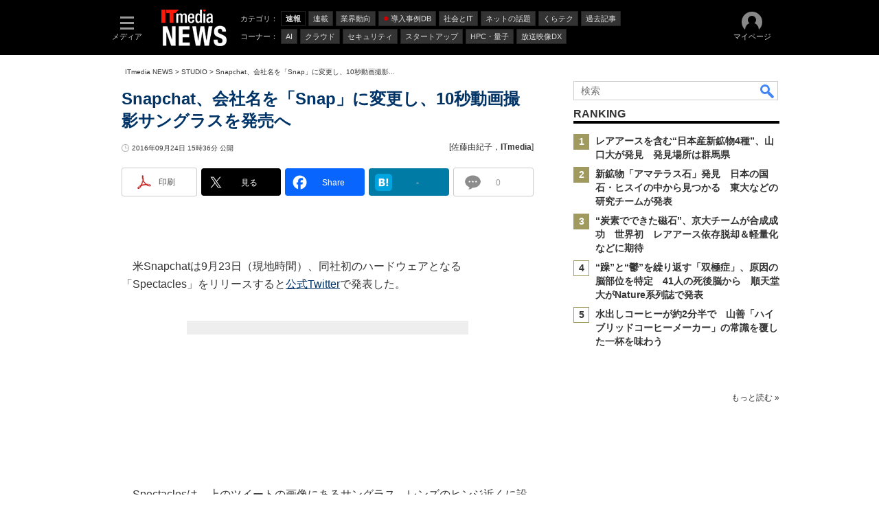

--- FILE ---
content_type: text/html; charset=utf-8
request_url: https://www.google.com/recaptcha/api2/aframe
body_size: 119
content:
<!DOCTYPE HTML><html><head><meta http-equiv="content-type" content="text/html; charset=UTF-8"></head><body><script nonce="Z0Cl5pqQ8yQHt8evPlRpFQ">/** Anti-fraud and anti-abuse applications only. See google.com/recaptcha */ try{var clients={'sodar':'https://pagead2.googlesyndication.com/pagead/sodar?'};window.addEventListener("message",function(a){try{if(a.source===window.parent){var b=JSON.parse(a.data);var c=clients[b['id']];if(c){var d=document.createElement('img');d.src=c+b['params']+'&rc='+(localStorage.getItem("rc::a")?sessionStorage.getItem("rc::b"):"");window.document.body.appendChild(d);sessionStorage.setItem("rc::e",parseInt(sessionStorage.getItem("rc::e")||0)+1);localStorage.setItem("rc::h",'1769328147538');}}}catch(b){}});window.parent.postMessage("_grecaptcha_ready", "*");}catch(b){}</script></body></html>

--- FILE ---
content_type: text/css
request_url: https://cm-widget.nakanohito.jp/cm/inner.css?t=20210115150000
body_size: 5686
content:
.loader,.loader:after,.loader:before{border-radius:50%;width:2.5em;height:2.5em;-webkit-animation-fill-mode:both;animation-fill-mode:both;-webkit-animation:load7 1.8s ease-in-out infinite;animation:load7 1.8s ease-in-out infinite}.loader{color:#333;font-size:10px;margin:80px auto;position:relative;text-indent:-9999em;-webkit-transform:translateZ(0);-ms-transform:translateZ(0);transform:translateZ(0);-webkit-animation-delay:-.16s;animation-delay:-.16s}.loader:after,.loader:before{content:"";position:absolute;top:0}.loader:before{left:-3.5em;-webkit-animation-delay:-.32s;animation-delay:-.32s}.loader:after{left:3.5em}@-webkit-keyframes load7{0%,80%,to{box-shadow:0 2.5em 0 -1.3em}40%{box-shadow:0 2.5em 0 0}}@keyframes load7{0%,80%,to{box-shadow:0 2.5em 0 -1.3em}40%{box-shadow:0 2.5em 0 0}}@keyframes _ul_comment_comment_highlight{0%{opacity:1;background:#fff9c4}10%{opacity:.4;background:#fff9c4}20%{opacity:1;background:#fff9c4}30%{opacity:.4;background:#fff9c4}40%{opacity:1;background:#fff9c4}50%{opacity:.4;background:#fff9c4}60%{opacity:1;background:#fff9c4}70%{opacity:.4;background:#fff9c4}80%{opacity:1;background:#fff9c4}90%{opacity:.4;background:#fff9c4}to{opacity:1;background:unset}}body{font-size:16px;font-family:-apple-system,BlinkMacSystemFont,Segoe UI,Helvetica Neue,Hiragino Kaku Gothic ProN,ヒラギノ角ゴ ProN W3,Verdana,メイリオ,Meiryo,ＭＳ Ｐゴシック,Roboto,Droid Sans,sans-serif}.error-text{color:#f44336}.warning-text{color:#ff9800}@font-face{font-family:Helvetica Neue;src:local("Helvetica Neue Regular");font-weight:100}@font-face{font-family:Helvetica Neue;src:local("Helvetica Neue Regular");font-weight:200}.hidden{display:none!important}.text-alien-right{text-align:right}.text-alien-left{text-align:left}#__ul_body{background-color:transparent}#__ul_categories{line-height:150%}#__ul_categories span{margin:0 4px 8px;color:#bdbdbd;font-size:1em}#__ul_categories .active{color:#333}#__ul_categories .term{display:inline;font-size:.8em}#__ul_sorts{margin:24px 0 12px}#__ul_sorts .sort{display:inline;margin:12px 4px 0;padding:0 4px 4px;color:#bdbdbd;transition:opacity .4s;cursor:pointer}#__ul_sorts .sort.active{color:#000;border-bottom:2px solid #ff8a80;cursor:default}#__ul_form{display:inline-block;width:100%}input,textarea{-webkit-appearance:none}input{height:32px;width:100%;font-size:1em;line-height:150%}input[type=email],input[type=text]{width:100%;margin:4px 0;border:1px solid #bdbdbd;border-radius:0;padding:2px 6px;font-size:1em;background:#fff;-webkit-box-sizing:border-box;-moz-box-sizing:border-box;box-sizing:border-box}input[type=email]:placeholder-shown,input[type=text]:placeholder-shown{color:#bdbdbd}input[type=email]::-webkit-input-placeholder,input[type=text]::-webkit-input-placeholder{color:#bdbdbd}input[type=email]:-moz-placeholder,input[type=email]::-moz-placeholder,input[type=text]:-moz-placeholder,input[type=text]::-moz-placeholder{color:#bdbdbd;opacity:1}input[type=email]:-ms-input-placeholder,input[type=text]:-ms-input-placeholder{color:#bdbdbd}input[type=email]:focus,input[type=text]:focus{outline:none;margin:-1px 0 0 -1px;border:1px solid #bdbdbd}@media(min-width:575.98px){input[type=email],input[type=text]{padding:6px 8px 4px;font-size:1em}}input[type=button],input[type=submit]{width:100%;margin:0;padding:0 12px;font-size:.8em;line-height:100%;border:none;border-radius:0;background-color:#64b5f6;color:#fff;text-align:center;-webkit-appearance:none;-webkit-tap-highlight-color:rgba(0,0,0,0);cursor:pointer}input[type=button].disabled,input[type=submit].disabled{pointer-events:none;background-color:#dfdfdf!important;-webkit-box-shadow:none;box-shadow:none;color:#9f9f9f!important;cursor:default}input[type=button].next-comment-sign-in,input[type=submit].next-comment-sign-in{margin-top:16px;height:38px;text-align:center}input[type=button].next-comment-sign-in-button,input[type=submit].next-comment-sign-in-button{width:100%;height:auto;min-width:120px;font-size:1rem;background:transparent;color:#000;border:1px solid;padding:6px 8px;position:relative;line-height:150%}.submit-area{width:100%;margin:4px 0 0;height:auto;text-align:right}.submit-area .body-count{display:inline;margin:0 16px 0 0;font-size:.9em}.submit-area .body-count span{display:inline}.submit-area .body-count .body-counter.limit{color:#f44336}.submit-area .form_submit_btn{display:inline-block;vertical-align:top}@media(max-width:575.98px){.submit-area .form_submit_btn{display:block}}.submit-area input[type=text]{margin:0 4px 0 0;height:auto;width:auto;text-overflow:ellipsis;max-width:400px;min-width:160px}@media(max-width:575.98px){.submit-area input[type=text]{margin:0 0 4px;min-width:184px}}.submit-area input[type=text]:placeholder-shown{color:#bdbdbd}.submit-area input[type=text]::-webkit-input-placeholder{color:#bdbdbd}.submit-area input[type=text]:-moz-placeholder,.submit-area input[type=text]::-moz-placeholder{color:#bdbdbd;opacity:1}.submit-area input[type=text]:-ms-input-placeholder{color:#bdbdbd}.submit-area button,.submit-area input[type=submit]{width:auto;height:auto;min-width:120px;max-width:400px;font-size:1rem;padding:6px 8px;position:relative;line-height:150%}@media(max-width:575.98px){.submit-area button,.submit-area input[type=submit]{padding:3px 7px;min-width:184px}}textarea{display:block;max-height:300px;width:100%;margin:0;padding:6px;font-size:1em;line-height:150%;border:1px solid #bdbdbd;border-radius:0;background:#fff;-webkit-box-sizing:border-box;-moz-box-sizing:border-box;box-sizing:border-box}textarea:placeholder-shown{color:#bdbdbd}textarea::-webkit-input-placeholder{color:#bdbdbd}textarea:-moz-placeholder,textarea::-moz-placeholder{color:#bdbdbd;opacity:1}textarea:-ms-input-placeholder{color:#bdbdbd}textarea:focus{outline:none;border:1px solid #bdbdbd;z-index:100}@media(min-width:575.98px){textarea{padding:8px;font-size:1em}}.options-box,.report-box{position:absolute;background:#fff;border:1px solid #9e9e9e;border-radius:0;z-index:10000}.options-box .report,.options-box .share,.report-box .report,.report-box .share{cursor:pointer;font-size:.8em;padding:6px}.options-box .report.active,.options-box .report:hover,.options-box .share.active,.options-box .share:hover,.report-box .report.active,.report-box .report:hover,.report-box .share.active,.report-box .share:hover{background:#e0e0e0}.report-box{width:50%;padding:8px}.report-box input[type=email],.report-box input[type=text]{height:auto}.report-box input[type=email]:focus,.report-box input[type=text]:focus{outline:none;margin:4px 0}.report-box input[type=button]{position:relative;margin:4px 0 0;padding:12px 4px;height:auto;background:#e57373}.report-box input[type=radio]{width:auto;height:auto}.report-box textarea{margin:4px 0}.report-box .radio-box{z-index:30}.report-box .radio-box .radio{padding:8px 0}.report-box .radio-box .radio input,.report-box .radio-box .radio label{cursor:pointer}.report-box .report-close{color:#757575;font:1.5em arial,sans-serif;position:absolute;right:5px;text-decoration:none;text-shadow:0 1px 0 #fff;top:5px;cursor:pointer}.report-box .report-close:after{content:"\D7"}.agreement{font-size:.8rem;margin:4px 0}.agreement+.submit-area{margin:0}.select-wrap{display:block;width:100%;margin:8px 0;text-align:right;line-height:150%}.select-wrap:first-child{margin:0 0 8px}.select-wrap:after{z-index:1;position:relative;content:"\25BC";color:#000}.select-wrap select{background:none;-moz-appearance:none;-webkit-appearance:none;-o-appearance:none;-ms-appearance:none;appearance:none;outline:none;border-radius:0;border:0;margin:0 4px 0 8px;padding:0;font-size:1em;cursor:pointer}.select-wrap select::-ms-expand{display:none}.select-wrap .form_refresh_btn{display:inline-block;font-size:1em;width:auto;height:auto;min-width:unset;background:none;padding:0;border:none;float:left;line-height:unset;cursor:pointer}.select-wrap .form_refresh_btn>svg{height:22px;vertical-align:top}.select-wrap .form_refresh_btn:focus{outline:none}.select-wrap .form_refresh_btn:disabled{cursor:default}.select-wrap .form_refresh_btn:disabled>svg{animation:rotation1 1s linear infinite;transform-origin:9px 11px}.select-wrap .form_refresh_btn:disabled>svg .st0{fill:rgba(16,16,16,.3)}@keyframes rotation1{0%{transform:rotate(0)}to{transform:rotate(1turn)}}.select-wrap .form_refresh_btn.stop>svg{animation:none}input.require,textarea.require{border:1px solid #f44336}#__ul_comments{position:relative;margin:8px 0 2px}#__ul_comments .sr-only{position:absolute;left:-10000px;width:1px;height:1px;overflow:hidden}#__ul_comments .comment-layout{margin:16px 0 0}#__ul_comments .comment-layout.bad .comment,#__ul_comments .comment-layout.bad .dislike-parent,#__ul_comments .comment-layout.bad .id,#__ul_comments .comment-layout.bad .like-parent,#__ul_comments .comment-layout.bad .name,#__ul_comments .comment-layout.bad .time{transition:opacity .4s;opacity:.35}#__ul_comments .comment-layout.bad:hover .comment,#__ul_comments .comment-layout.bad:hover .dislike-parent,#__ul_comments .comment-layout.bad:hover .id,#__ul_comments .comment-layout.bad:hover .like-parent,#__ul_comments .comment-layout.bad:hover .name,#__ul_comments .comment-layout.bad:hover .time{opacity:1}#__ul_comments .comment-layout.high-light{animation-name:_ul_comment_comment_highlight;animation-duration:2.8s}#__ul_comments .comment-layout:hover>.options,#__ul_comments .comment-layout:hover>.report{line-height:100%;display:inline-block}#__ul_comments .comment-layout:first-child{margin:0;border-top:none;padding:0}#__ul_comments .comment-layout .name{display:inline-block;line-height:100%;font-size:1rem;font-weight:700}#__ul_comments .comment-layout .name .official-parent{display:inline-block;margin-left:.2em}#__ul_comments .comment-layout .name .official-parent>svg{width:1.1rem;height:1.1rem;fill:#64b5f6;vertical-align:middle;margin-bottom:.2em}#__ul_comments .comment-layout .name .official-parent>div{display:inline-block;margin-left:.1em;color:#64b5f6}#__ul_comments .comment-layout .id{display:inline-block;color:#9e9e9e;margin:0 0 0 6px;font-size:.8rem}#__ul_comments .comment-layout .article-url{color:#9e9e9e;font-size:.8rem;width:100%;max-width:300px;vertical-align:bottom;white-space:nowrap;overflow:hidden;text-overflow:ellipsis}#__ul_comments .comment-layout .article-url.active-link{cursor:pointer}#__ul_comments .comment-layout .comment{display:inline-block;margin:4px 0;width:100%;font-size:1rem;word-break:break-all}#__ul_comments .comment-layout .comment .long-comment{display:inline;font-size:.8em}#__ul_comments .comment-layout .comment .long-comment .long-comment-text{display:inline;color:#64b5f6;cursor:pointer}#__ul_comments .comment-layout .dislike-parent,#__ul_comments .comment-layout .like-parent{display:inline-block;cursor:pointer;font-size:.9rem}#__ul_comments .comment-layout .dislike-parent .dislike,#__ul_comments .comment-layout .dislike-parent .like,#__ul_comments .comment-layout .like-parent .dislike,#__ul_comments .comment-layout .like-parent .like{position:relative;display:inline-block;transition:all .1s 0s;line-height:150%;margin-left:.2em}#__ul_comments .comment-layout .dislike-parent.disable,#__ul_comments .comment-layout .dislike-parent.send,#__ul_comments .comment-layout .like-parent.disable,#__ul_comments .comment-layout .like-parent.send{cursor:default}#__ul_comments .comment-layout .dislike-parent.disable>.icon,#__ul_comments .comment-layout .like-parent.disable>.icon{background:#e0e0e0;box-shadow:0 0 0 2px #e0e0e0;-webkit-box-shadow:0 0 0 2px #e0e0e0;-moz-box-shadow:0 0 0 2px #e0e0e0}#__ul_comments .comment-layout .dislike-parent.disable>.dislike,#__ul_comments .comment-layout .dislike-parent.disable>.like,#__ul_comments .comment-layout .like-parent.disable>.dislike,#__ul_comments .comment-layout .like-parent.disable>.like{color:#e0e0e0}#__ul_comments .comment-layout .dislike-parent.disable>svg .background,#__ul_comments .comment-layout .like-parent.disable>svg .background{fill:#e0e0e0}#__ul_comments .comment-layout .like-parent.high-light{text-shadow:0 0 2px #fb8c00,0 0 4px #fb8c00}#__ul_comments .comment-layout .like-parent>svg{width:.9rem;height:.9rem}#__ul_comments .comment-layout .like-parent>svg .background{fill:#fb8c00}#__ul_comments .comment-layout .like-parent .like{color:#fb8c00}#__ul_comments .comment-layout .dislike-parent{margin:0 0 0 12px}@media(max-width:420px){#__ul_comments .comment-layout .dislike-parent{margin:0 0 0 12px}}#__ul_comments .comment-layout .dislike-parent.high-light{text-shadow:0 0 2px #64b5f6,0 0 4px #64b5f6}#__ul_comments .comment-layout .dislike-parent>svg{width:.9rem;height:.9rem}#__ul_comments .comment-layout .dislike-parent>svg .background{fill:#64b5f6}#__ul_comments .comment-layout .dislike-parent .dislike{color:#64b5f6}#__ul_comments .comment-layout .reply,#__ul_comments .comment-layout .reply-time,#__ul_comments .comment-layout .share,#__ul_comments .comment-layout .time{display:inline-block;margin:0 0 0 16px;color:#9e9e9e;font-size:.9rem}@media(max-width:420px){#__ul_comments .comment-layout .reply,#__ul_comments .comment-layout .reply-time,#__ul_comments .comment-layout .share,#__ul_comments .comment-layout .time{margin:0 0 0 12px}}#__ul_comments .comment-layout .reply,#__ul_comments .comment-layout .share{cursor:pointer}#__ul_comments .comment-layout .reply{color:#64b5f6}#__ul_comments .comment-layout .reply-count{display:inline-block;position:relative;margin:12px 0 0 8px;width:auto;color:#64b5f6;font-size:.9rem;cursor:pointer}#__ul_comments .comment-layout .options,#__ul_comments .comment-layout>.report{line-height:100%;display:none;float:right;color:#9e9e9e;font-size:.9rem;cursor:pointer}#__ul_comments .comment-layout .options:hover,#__ul_comments .comment-layout>.report:hover{color:#000}#__ul_comments .comment-layout .options.display,#__ul_comments .comment-layout>.report.display{display:inline-block}#__ul_comments .comment-layout .options.active,#__ul_comments .comment-layout>.report.active{display:inline-block;color:#000}#__ul_comments .buru:hover{display:inline-block;animation:hurueru .25s both;opacity:.8}@keyframes hurueru{0%{transform:translate(0) rotate(0deg)}33%{transform:translate(0) rotate(2deg)}66%{transform:translate(0) rotate(-2deg)}to{transform:translate(0) rotate(0deg)}}#__ul_comments .reply-box{margin:0 0 0 8px;border-left:2px solid #9e9e9e;padding:8px 0 8px 8px}#__ul_comments .reply-box #__ul_reply_submit{background:#64b5f6}#__ul_comments .reply-box .comment-layout+.reply-form-box{margin:8px 0 0}#__ul_comments .reply-box .reply-form-box{width:100%;display:inline-block}#__ul_comments .next-comment{margin:12px 0 16px;width:100%;font-size:1rem;text-align:right;-webkit-appearance:none;-webkit-tap-highlight-color:rgba(0,0,0,0)}#__ul_comments .next-comment>span{cursor:pointer;width:auto;margin:12px 0 0;border-bottom:2px solid #ff8a80;padding:0 4px 4px}#__ul_comments .pagination-comment{display:inline-block;margin:12px 0 0;width:100%;height:auto;line-height:150%;font-size:.8rem;text-align:right;-webkit-appearance:none;-webkit-tap-highlight-color:rgba(0,0,0,0)}@media screen and (max-width:980px){#__ul_comments .pagination-comment{font-size:.9rem}}#__ul_comments .pagination-comment>span{cursor:pointer;width:auto;float:right;border-bottom:2px solid #ff8a80;padding:0 4px 4px}#__ul_comments .pagination-comment>.text-pagination-comment{cursor:auto!important;margin-right:16px;border-bottom:none!important}#__ul_comments .pagination-comment>.first-pagination-comment{margin-right:8px}#__ul_comments .pagination-comment>.prev-pagination-comment{margin-right:16px}#__ul_comments .blur-comment{position:absolute;bottom:0;height:160px;width:100%;background:linear-gradient(hsla(0,0%,100%,.4392156862745098),#fff);z-index:1000000}.icon{display:inline-block;position:relative;border-radius:20px;width:20px;height:20px;margin:0 2px;border:2px solid #fff}.like-icon{top:2.5px;background:#fb8c00;-webkit-border-radius:60px;box-shadow:0 0 0 2px #fb8c00;-webkit-box-shadow:0 0 0 2px #fb8c00;-moz-box-shadow:0 0 0 2px #fb8c00}.like-icon:before{top:7.5px;width:12.5px;background-color:#fff}.like-icon:after,.like-icon:before{content:"";display:block;position:absolute;left:3.75px;border-radius:2.5px;height:10px}.like-icon:after{top:2.5px;border-left:3.75px solid #fff}.dislike-icon{top:2.5px;background:#64b5f6;-webkit-border-radius:60px;box-shadow:0 0 0 2px #64b5f6;-webkit-box-shadow:0 0 0 2px #64b5f6;-moz-box-shadow:0 0 0 2px #64b5f6}.dislike-icon:before{top:2.5px;left:3.75px;width:12.5px;background-color:#fff}.dislike-icon:after,.dislike-icon:before{content:"";display:block;position:absolute;border-radius:2.5px;height:10px}.dislike-icon:after{top:7.5px;left:12.5px;border-left:3.75px solid #fff}.alert{padding:0 15px 15px;margin-top:16px;margin-bottom:16px;border:1px solid transparent;border-radius:4px}.alert.warning{color:#795548;background-color:#fff3e0;border-color:#ffcc80}.body-auth{display:inline;margin:0 .5em 0 0}.body-auth div{display:inline;font-size:.8em}.body-auth div.box-auth-label{color:#64b5f6}.body-auth div.box-sign-in{margin:0 0 0 .25em;cursor:pointer;color:#64b5f6}.body-auth div.box-sign-in img{vertical-align:middle;width:28px}.body-auth div.self-input{cursor:pointer;margin:0 .5em;color:#64b5f6}.body-auth-provider{display:inline;margin:0 .5em 0 0;cursor:pointer}.body-auth-provider img{margin:0 .25em 0 0;vertical-align:middle;width:28px;height:28px}.body-auth-provider div{display:inline-block;font-size:.8em;color:#64b5f6;margin:0 .5em 0 0}.input-textarea-dummy{height:4rem;width:100%;margin:0;padding:6px;font-size:1em;border:1px solid #bdbdbd;border-radius:0;overflow-y:hidden;background:#fff;-webkit-box-sizing:border-box;-moz-box-sizing:border-box;box-sizing:border-box}@media(min-width:575.98px){.input-textarea-dummy{padding:8px;font-size:1em}}.input-textarea-dummy .sign-in-link{display:inline-block;cursor:pointer;margin:0 .5em}.input-textarea-dummy .sign-in-link span{color:#64b5f6}.input-textarea-dummy .sign-in-link:hover{text-decoration:underline}.powered-by-space{text-align:right;margin-top:8px}.powered-by-space .powered-by{display:inline-block;color:#000;text-decoration:none;opacity:.6;transition:opacity .5s}.powered-by-space .powered-by svg{position:relative;width:108px;height:19px;top:4px;margin-left:2px}.powered-by-space .powered-by svg path,.powered-by-space .powered-by svg polygon{fill:#231815}.powered-by-space .powered-by p{display:inline;position:relative;font-size:11px;bottom:0}.powered-by-space .powered-by p.logo{margin-left:4px}.powered-by-space .powered-by.link{cursor:pointer}.powered-by-space .powered-by:hover{opacity:1}#ulModalContent{display:block;position:fixed;width:70%;margin:0;padding:10px 20px;border:1px solid #aaa;background:#fff;z-index:2147483647}#ulModalContent p:last-child{margin:0}#ulModalContent #ulModalBody{word-wrap:break-word}#ulModalContent #ulModalClose{text-decoration:underline;cursor:pointer}#ulModalContent #ulModalClose:hover{color:#1c92f2}#ulModalContent .sns-btn{display:block;margin:12px 0}#ulModalContent .tweet-button{position:relative;display:inline-block;height:auto;width:auto;box-sizing:border-box;padding:6px 14px 6px 12px;background-color:#1b95e0;color:#fff;border-radius:3px;font-weight:500;cursor:pointer}#ulModalContent .tweet-button>span{margin-left:8px}#ulModalContent .tweet-button>i{position:relative;top:3px;display:inline-block;width:18px;height:18px;background:transparent 0 0 no-repeat;background-image:url("data:image/svg+xml;charset=utf-8,%3Csvg xmlns='http://www.w3.org/2000/svg' viewBox='0 0 72 72'%3E%3Cpath fill='none' d='M0 0h72v72H0z'/%3E%3Cpath class='icon' fill='%23fff' d='M68.812 15.14a26.189 26.189 0 01-7.52 2.06 13.125 13.125 0 005.757-7.243 26.133 26.133 0 01-8.314 3.176A13.066 13.066 0 0049.182 9c-7.23 0-13.092 5.86-13.092 13.093 0 1.026.118 2.02.338 2.98C25.543 24.527 15.9 19.318 9.44 11.396a13.057 13.057 0 00-1.77 6.58c0 4.543 2.312 8.552 5.824 10.9a13.05 13.05 0 01-5.93-1.64c-.002.056-.002.11-.002.163 0 6.345 4.513 11.638 10.504 12.84-1.1.298-2.256.457-3.45.457-.845 0-1.666-.078-2.464-.23 1.667 5.2 6.5 8.985 12.23 9.09a26.29 26.29 0 01-16.26 5.605c-1.055 0-2.096-.06-3.122-.184a37.036 37.036 0 0020.067 5.882c24.083 0 37.25-19.95 37.25-37.25 0-.565-.013-1.133-.038-1.693a26.61 26.61 0 006.532-6.774z'/%3E%3C/svg%3E")}#ulModalContent .notification-button{position:relative;display:inline-block;height:auto;width:auto;box-sizing:border-box;padding:6px 28px 6px 12px;background-color:#6c757d;color:#fff;border-radius:3px;font-weight:500;cursor:pointer}#ulModalContent .notification-button>span{margin-left:8px}#ulModalContent .notification-button>.bell-icon{position:relative;top:3px;display:inline-block;width:18px;height:18px;background:url("data:image/svg+xml;charset=utf-8,%3Csvg xmlns='http://www.w3.org/2000/svg' viewBox='0 0 24 24'%3E%3Cpath fill='%23fff' d='M21 19v1H3v-1l2-2v-6c0-3.1 2.03-5.83 5-6.71V4a2 2 0 012-2 2 2 0 012 2v.29c2.97.88 5 3.61 5 6.71v6l2 2m-7 2a2 2 0 01-2 2 2 2 0 01-2-2'/%3E%3C/svg%3E") transparent 0 0 no-repeat}#ulModalContent .sns-buttons{margin:12px 0}#ulModalContent .share-group{display:inline-block;margin:0 16px 0 0}#ulModalOverlay{display:block;top:0;left:0;width:100%;height:120%;background-color:rgba(0,0,0,.25);position:fixed;z-index:2147483646}

--- FILE ---
content_type: text/javascript;charset=utf-8
request_url: https://p1cluster.cxense.com/p1.js
body_size: 101
content:
cX.library.onP1('13e8kcxk0okx415xv2yo64vfgi');


--- FILE ---
content_type: application/javascript; charset=utf-8
request_url: https://fundingchoicesmessages.google.com/f/AGSKWxUE-rLZ1ZBkMtNcM2QEAtPgcZRM6ov0WoU2V4tYyEuVbFnViIgT7BlhMiibXKczJ-LYJ-THc2sG_EI34E3BFsu7BY3_m333jpK1f70GTtmaXBYSfD15QbdqNl7GqtYz3RJ3r12HZR71LP0OLx7ok41T_uB4BwTZlRYB04k-vTubSWGVCZMPIyswyIxB/_/story_ad./display?ad_/adfactor_/smalltopl./adaptvexchangevastvideo.
body_size: -1289
content:
window['1172cce5-6459-496a-8478-1dd35bc7dc5a'] = true;

--- FILE ---
content_type: text/javascript;charset=utf-8
request_url: https://api.cxense.com/public/widget/data?json=%7B%22context%22%3A%7B%22referrer%22%3A%22%22%2C%22categories%22%3A%7B%22testgroup%22%3A%2298%22%7D%2C%22parameters%22%3A%5B%7B%22key%22%3A%22userState%22%2C%22value%22%3A%22anon%22%7D%2C%7B%22key%22%3A%22itm_cx_sessionid%22%2C%22value%22%3A%22%22%7D%2C%7B%22key%22%3A%22itm_window_size_w_10%22%2C%22value%22%3A%221280%22%7D%2C%7B%22key%22%3A%22itm_window_size_w_50%22%2C%22value%22%3A%221300%22%7D%2C%7B%22key%22%3A%22itm_window_size_h_10%22%2C%22value%22%3A%22720%22%7D%2C%7B%22key%22%3A%22itm_window_size_h_50%22%2C%22value%22%3A%22700%22%7D%2C%7B%22key%22%3A%22itm_dpr%22%2C%22value%22%3A%221.00%22%7D%2C%7B%22key%22%3A%22itm_adpath%22%2C%22value%22%3A%22ITmedia%2Fnews%2Farticle%22%7D%2C%7B%22key%22%3A%22itm_adpath_2%22%2C%22value%22%3A%22ITmedia%22%7D%2C%7B%22key%22%3A%22itm_adpath_3%22%2C%22value%22%3A%22news%22%7D%2C%7B%22key%22%3A%22itm_adpath_4%22%2C%22value%22%3A%22article%22%7D%2C%7B%22key%22%3A%22itm_article_id%22%2C%22value%22%3A%221609%2F24%2Fnews031%22%7D%2C%7B%22key%22%3A%22itm_article_page%22%2C%22value%22%3A%22single%22%7D%2C%7B%22key%22%3A%22testGroup%22%2C%22value%22%3A%2298%22%7D%2C%7B%22key%22%3A%22newusersession%22%2C%22value%22%3A%22true%22%7D%2C%7B%22key%22%3A%22testgroup%22%2C%22value%22%3A%2298%22%7D%5D%2C%22autoRefresh%22%3Afalse%2C%22url%22%3A%22https%3A%2F%2Fwww.itmedia.co.jp%2Fnews%2Farticles%2F1609%2F24%2Fnews031.html%3Fref%3Dbackspace.fm%22%2C%22browserTimezone%22%3A%220%22%7D%2C%22widgetId%22%3A%2236fa65f53cced8cc856e6af4f5eb8ad973105173%22%2C%22user%22%3A%7B%22ids%22%3A%7B%22usi%22%3A%22mktgag55w5p67vr2%22%7D%7D%2C%22prnd%22%3A%22mktgag55wht36non%22%7D&media=javascript&sid=1146327961620383921&widgetId=36fa65f53cced8cc856e6af4f5eb8ad973105173&resizeToContentSize=true&useSecureUrls=true&usi=mktgag55w5p67vr2&rnd=2064739065&prnd=mktgag55wht36non&tzo=0&callback=cXJsonpCB6
body_size: 307
content:
/**/
cXJsonpCB6({"httpStatus":200,"response":{"items":[{"type":"free","campaign":"1","testId":"264"}],"template":"<!--CCE - AB experience NEWS PCV -->","style":"#cce-empty-element {margin: 20px auto;width: 100%;text-align: center;}","prnd":"mktgag55wht36non"}})

--- FILE ---
content_type: text/javascript;charset=utf-8
request_url: https://id.cxense.com/public/user/id?json=%7B%22identities%22%3A%5B%7B%22type%22%3A%22ckp%22%2C%22id%22%3A%22mktgag55w5p67vr2%22%7D%2C%7B%22type%22%3A%22lst%22%2C%22id%22%3A%2213e8kcxk0okx415xv2yo64vfgi%22%7D%2C%7B%22type%22%3A%22cst%22%2C%22id%22%3A%2213e8kcxk0okx415xv2yo64vfgi%22%7D%5D%7D&callback=cXJsonpCB7
body_size: 204
content:
/**/
cXJsonpCB7({"httpStatus":200,"response":{"userId":"cx:3ewlocz6355ewfkwsf51zb6b8:i0y9v0qzlovd","newUser":false}})